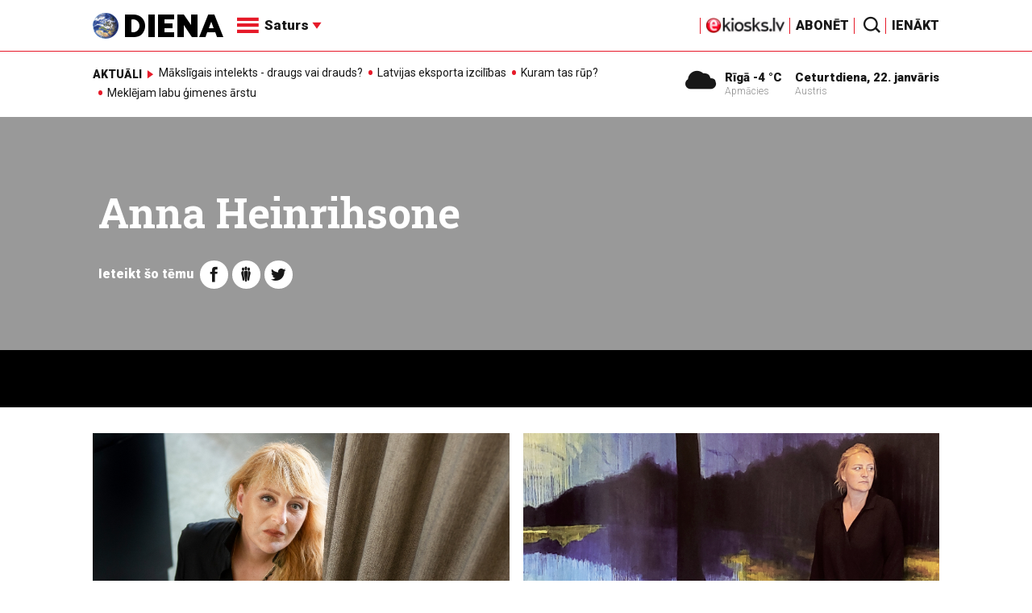

--- FILE ---
content_type: text/html; charset=utf-8
request_url: https://www.google.com/recaptcha/api2/aframe
body_size: -85
content:
<!DOCTYPE HTML><html><head><meta http-equiv="content-type" content="text/html; charset=UTF-8"></head><body><script nonce="L3HEfJ33A15XNLd8DR-1fA">/** Anti-fraud and anti-abuse applications only. See google.com/recaptcha */ try{var clients={'sodar':'https://pagead2.googlesyndication.com/pagead/sodar?'};window.addEventListener("message",function(a){try{if(a.source===window.parent){var b=JSON.parse(a.data);var c=clients[b['id']];if(c){var d=document.createElement('img');d.src=c+b['params']+'&rc='+(localStorage.getItem("rc::a")?sessionStorage.getItem("rc::b"):"");window.document.body.appendChild(d);sessionStorage.setItem("rc::e",parseInt(sessionStorage.getItem("rc::e")||0)+1);localStorage.setItem("rc::h",'1769070181069');}}}catch(b){}});window.parent.postMessage("_grecaptcha_ready", "*");}catch(b){}</script></body></html>